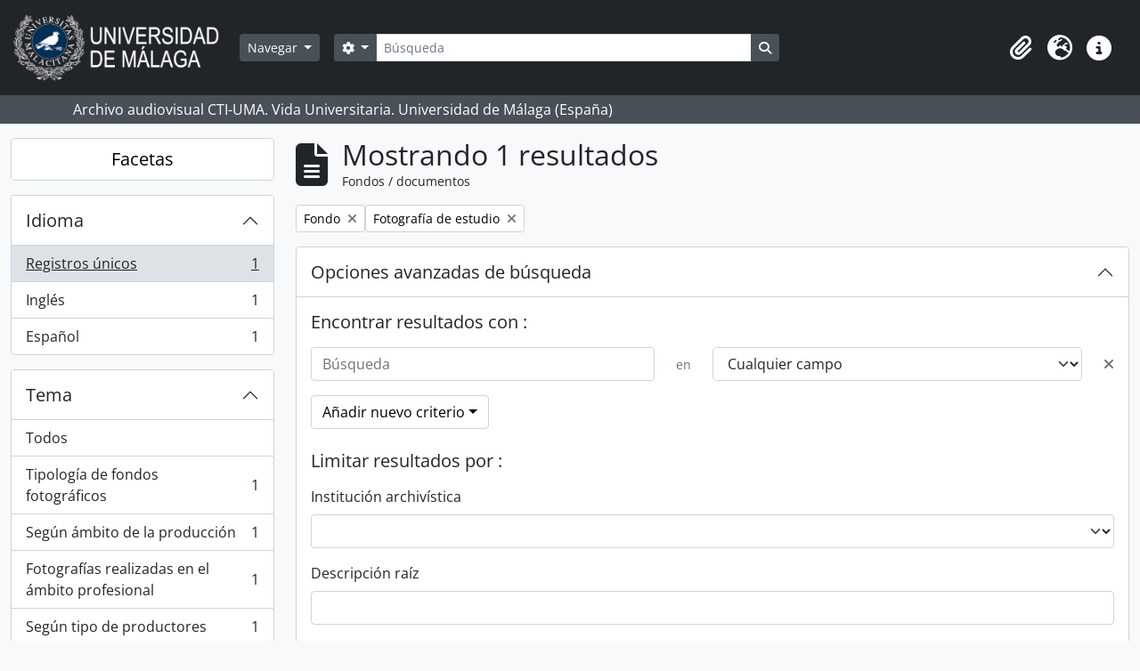

--- FILE ---
content_type: text/html; charset=utf-8
request_url: https://archivo.fotografico.uma.es/vida-universitaria/index.php/informationobject/browse?subjects=298&levels=571860&sort=alphabetic&showAdvanced=1&topLod=0&sortDir=desc
body_size: 43078
content:
<!DOCTYPE html>
<html lang="es" dir="ltr">
  <head>
    <meta charset="utf-8">
    <meta name="viewport" content="width=device-width, initial-scale=1">
    <title>Information object browse - ARCHIVO UMA</title>
        <link rel="shortcut icon" href="/vida-universitaria/favicon.ico">
    <script defer src="/dist/js/vendor.bundle.1697f26639ee588df9ee.js"></script><script defer src="/dist/js/arDominionB5Plugin.bundle.0ac68e6c1a63c312687f.js"></script><link href="/dist/css/arDominionB5Plugin.bundle.33b8488ae3d60e127786.css" rel="stylesheet">
      </head>
  <body class="d-flex flex-column min-vh-100 informationobject browse">
        <div class="visually-hidden-focusable p-3 border-bottom">
  <a class="btn btn-sm btn-secondary" href="#main-column">
    Skip to main content  </a>
</div>
    



<header id="top-bar" class="navbar navbar-expand-lg navbar-dark bg-dark" role="navigation" aria-label="Main navigation">
  <div class="container-fluid">
          <a class="navbar-brand d-flex flex-wrap flex-lg-nowrap align-items-center py-0 me-0" href="/vida-universitaria/index.php/" title="Inicio" rel="home">
                  <img alt="AtoM logo" class="d-inline-block my-2 me-3" height="75" src="/vida-universitaria/plugins/arDominionB5Plugin/images/logo.png" />                      </a>
        <button class="navbar-toggler atom-btn-secondary my-2 me-1 px-1" type="button" data-bs-toggle="collapse" data-bs-target="#navbar-content" aria-controls="navbar-content" aria-expanded="false">
      <i 
        class="fas fa-2x fa-fw fa-bars" 
        data-bs-toggle="tooltip"
        data-bs-placement="bottom"
        title="Toggle navigation"
        aria-hidden="true">
      </i>
      <span class="visually-hidden">Toggle navigation</span>
    </button>
    <div class="collapse navbar-collapse flex-wrap justify-content-end me-1" id="navbar-content">
      <div class="d-flex flex-wrap flex-lg-nowrap flex-grow-1">
        <div class="dropdown my-2 me-3">
  <button class="btn btn-sm atom-btn-secondary dropdown-toggle" type="button" id="browse-menu" data-bs-toggle="dropdown" aria-expanded="false">
    Navegar  </button>
  <ul class="dropdown-menu mt-2" aria-labelledby="browse-menu">
    <li>
      <h6 class="dropdown-header">
        Navegar      </h6>
    </li>
                  <li id="node_home">
          <a class="dropdown-item" href="/vida-universitaria/index.php/" title="INICIO">INICIO</a>        </li>
                        <li id="node_browseInformationObjects">
          <a class="dropdown-item" href="/vida-universitaria/index.php/informationobject/browse" title="Fondos / colecciones">Fondos / colecciones</a>        </li>
                        <li id="node_BrowseDocuments">
          <a class="dropdown-item" href="/vida-universitaria/index.php/informationobject/browse?sort=startDate&amp;sq0=&amp;sf0=&amp;collection=%2Fvida-universitaria%2Findex.php%2Funiversidad-de-malaga-imagenes-de-la-vida-universitaria-1972&amp;levels=747452&amp;findingAidStatus=&amp;topLod=0&amp;rangeType=inclusive&amp;sortDir=desc" title="Reportajes UMA. 1988-">Reportajes UMA. 1988-</a>        </li>
                        <li id="node_browseActors">
          <a class="dropdown-item" href="/vida-universitaria/index.php/actor/browse" title="Personas / instituciones / cargos">Personas / instituciones / cargos</a>        </li>
                        <li id="node_AdvancedSearchDocuments">
          <a class="dropdown-item" href="/vida-universitaria/index.php/informationobject/browse?view=card&amp;collection=830&amp;sortDir=asc&amp;sort=identifier&amp;showAdvanced=1&amp;topLod=0&amp;onlyMedia=1" title="Búsqueda en documentos UMA">Búsqueda en documentos UMA</a>        </li>
                        <li id="node_AdvancedSearchActors">
          <a class="dropdown-item" href="/vida-universitaria/index.php/actor/browse?sortDir=desc&amp;sort=lastUpdated&amp;showAdvanced=1&amp;topLod=0" title="Búsqueda en autoridades">Búsqueda en autoridades</a>        </li>
                        <li id="node_browseRepositories">
          <a class="dropdown-item" href="/vida-universitaria/index.php/repository/browse" title="Archivos">Archivos</a>        </li>
                        <li id="node_browseFunctions">
          <a class="dropdown-item" href="/vida-universitaria/index.php/function/browse" title="Funciones">Funciones</a>        </li>
                        <li id="node_browseSubjects">
          <a class="dropdown-item" href="/vida-universitaria/index.php/taxonomy/index/id/35" title="Materias">Materias</a>        </li>
                        <li id="node_browsePlaces">
          <a class="dropdown-item" href="/vida-universitaria/index.php/taxonomy/index/id/42" title="Lugares">Lugares</a>        </li>
                        <li id="node_browseDigitalObjects">
          <a class="dropdown-item" href="/vida-universitaria/index.php/informationobject/browse?view=card&amp;onlyMedia=1&amp;topLod=0" title="Objetos digitales">Objetos digitales</a>        </li>
                        <li id="node_SiteMap">
          <a class="dropdown-item" href="/vida-universitaria/index.php/ClassificationTableUMA" title="MAPA WEB - Vida Universitaria">MAPA WEB - Vida Universitaria</a>        </li>
            </ul>
</div>
        <form
  id="search-box"
  class="d-flex flex-grow-1 my-2"
  role="search"
  action="/vida-universitaria/index.php/informationobject/browse">
  <h2 class="visually-hidden">Búsqueda</h2>
  <input type="hidden" name="topLod" value="0">
  <input type="hidden" name="sort" value="relevance">
  <div class="input-group flex-nowrap">
    <button
      id="search-box-options"
      class="btn btn-sm atom-btn-secondary dropdown-toggle"
      type="button"
      data-bs-toggle="dropdown"
      data-bs-auto-close="outside"
      aria-expanded="false">
      <i class="fas fa-cog" aria-hidden="true"></i>
      <span class="visually-hidden">Search options</span>
    </button>
    <div class="dropdown-menu mt-2" aria-labelledby="search-box-options">
              <div class="px-3 py-2">
          <div class="form-check">
            <input
              class="form-check-input"
              type="radio"
              name="repos"
              id="search-realm-global"
              checked
              value>
            <label class="form-check-label" for="search-realm-global">
              Búsqueda global            </label>
          </div>
                            </div>
        <div class="dropdown-divider"></div>
            <a class="dropdown-item" href="/vida-universitaria/index.php/informationobject/browse?showAdvanced=1&topLod=0">
        Búsqueda avanzada      </a>
    </div>
    <input
      id="search-box-input"
      class="form-control form-control-sm dropdown-toggle"
      type="search"
      name="query"
      autocomplete="off"
      value=""
      placeholder="Búsqueda"
      data-url="/vida-universitaria/index.php/search/autocomplete"
      data-bs-toggle="dropdown"
      aria-label="Búsqueda"
      aria-expanded="false">
    <ul id="search-box-results" class="dropdown-menu mt-2" aria-labelledby="search-box-input"></ul>
    <button class="btn btn-sm atom-btn-secondary" type="submit">
      <i class="fas fa-search" aria-hidden="true"></i>
      <span class="visually-hidden">Search in browse page</span>
    </button>
  </div>
</form>
      </div>
      <div class="d-flex flex-nowrap flex-column flex-lg-row align-items-strech align-items-lg-center">
        <ul class="navbar-nav mx-lg-2">
                    <li class="nav-item dropdown d-flex flex-column">
  <a
    class="nav-link dropdown-toggle d-flex align-items-center p-0"
    href="#"
    id="clipboard-menu"
    role="button"
    data-bs-toggle="dropdown"
    aria-expanded="false"
    data-total-count-label="registros añadidos"
    data-alert-close="Cerrar"
    data-load-alert-message="There was an error loading the clipboard content."
    data-export-alert-message="The clipboard is empty for this entity type."
    data-export-check-url="/vida-universitaria/index.php/clipboard/exportCheck"
    data-delete-alert-message="Nota: los elementos del portapapeles no seleccionados en esta página se eliminarán del portapapeles cuando se actualice la página. Puede volver a seleccionarlos ahora o recargar la página para eliminarlos por completo. El uso de los botones de ordenación o de vista previa de impresión también provocará una recarga de la página - así que ¡se perderá todo lo que no esté seleccionado en ese momento!">
    <i
      class="fas fa-2x fa-fw fa-paperclip px-0 px-lg-2 py-2"
      data-bs-toggle="tooltip"
      data-bs-placement="bottom"
      data-bs-custom-class="d-none d-lg-block"
      title=""
      aria-hidden="true">
    </i>
    <span class="d-lg-none mx-1" aria-hidden="true">
          </span>
    <span class="visually-hidden">
          </span>
  </a>
  <ul class="dropdown-menu dropdown-menu-end mb-2" aria-labelledby="clipboard-menu">
    <li>
      <h6 class="dropdown-header">
              </h6>
    </li>
    <li class="text-muted text-nowrap px-3 pb-2">
      <span
        id="counts-block"
        data-information-object-label="Fondos / documentos"
        data-actor-object-label="Personas / instituciones / cargos"
        data-repository-object-label="Archivo">
      </span>
    </li>
                  <li id="node_clearClipboard">
          <a class="dropdown-item" href="/vida-universitaria/index.php/" title="Clear selections">Clear selections</a>        </li>
                        <li id="node_goToClipboard">
          <a class="dropdown-item" href="/vida-universitaria/index.php/clipboard/view" title="Go to clipboard">Go to clipboard</a>        </li>
                        <li id="node_loadClipboard">
          <a class="dropdown-item" href="/vida-universitaria/index.php/clipboard/load" title="Load clipboard">Load clipboard</a>        </li>
                        <li id="node_saveClipboard">
          <a class="dropdown-item" href="/vida-universitaria/index.php/clipboard/save" title="Save clipboard">Save clipboard</a>        </li>
            </ul>
</li>
                      <li class="nav-item dropdown d-flex flex-column">
  <a
    class="nav-link dropdown-toggle d-flex align-items-center p-0"
    href="#"
    id="language-menu"
    role="button"
    data-bs-toggle="dropdown"
    aria-expanded="false">
    <i
      class="fas fa-2x fa-fw fa-globe-europe px-0 px-lg-2 py-2"
      data-bs-toggle="tooltip"
      data-bs-placement="bottom"
      data-bs-custom-class="d-none d-lg-block"
      title="Idioma"
      aria-hidden="true">
    </i>
    <span class="d-lg-none mx-1" aria-hidden="true">
      Idioma    </span>
    <span class="visually-hidden">
      Idioma    </span>  
  </a>
  <ul class="dropdown-menu dropdown-menu-end mb-2" aria-labelledby="language-menu">
    <li>
      <h6 class="dropdown-header">
        Idioma      </h6>
    </li>
          <li>
        <a class="dropdown-item" href="/vida-universitaria/index.php/informationobject/browse?sf_culture=en&amp;subjects=298&amp;levels=571860&amp;sort=alphabetic&amp;showAdvanced=1&amp;topLod=0&amp;sortDir=desc" title="English">English</a>      </li>
          <li>
        <a class="dropdown-item" href="/vida-universitaria/index.php/informationobject/browse?sf_culture=es&amp;subjects=298&amp;levels=571860&amp;sort=alphabetic&amp;showAdvanced=1&amp;topLod=0&amp;sortDir=desc" title="Español">Español</a>      </li>
      </ul>
</li>
                    <li class="nav-item dropdown d-flex flex-column">
  <a
    class="nav-link dropdown-toggle d-flex align-items-center p-0"
    href="#"
    id="quick-links-menu"
    role="button"
    data-bs-toggle="dropdown"
    aria-expanded="false">
    <i
      class="fas fa-2x fa-fw fa-info-circle px-0 px-lg-2 py-2"
      data-bs-toggle="tooltip"
      data-bs-placement="bottom"
      data-bs-custom-class="d-none d-lg-block"
      title="Enlaces rápidos"
      aria-hidden="true">
    </i>
    <span class="d-lg-none mx-1" aria-hidden="true">
      Enlaces rápidos    </span> 
    <span class="visually-hidden">
      Enlaces rápidos    </span>
  </a>
  <ul class="dropdown-menu dropdown-menu-end mb-2" aria-labelledby="quick-links-menu">
    <li>
      <h6 class="dropdown-header">
        Enlaces rápidos      </h6>
    </li>
                  <li id="node_help">
          <a class="dropdown-item" href="http://ica-atom.org/doc/index.php?title=User_manual" title="ayuda">ayuda</a>        </li>
            </ul>
</li>
        </ul>
              </div>
    </div>
  </div>
</header>

  <div class="bg-secondary text-white">
    <div class="container-xl py-1">
      Archivo audiovisual  CTI-UMA. Vida Universitaria. Universidad de Málaga (España)    </div>
  </div>
    
<div id="wrapper" class="container-xxl pt-3 flex-grow-1">
            <div class="row">
    <div id="sidebar" class="col-md-3">
      
    <h2 class="d-grid">
      <button
        class="btn btn-lg atom-btn-white collapsed text-wrap"
        type="button"
        data-bs-toggle="collapse"
        data-bs-target="#collapse-aggregations"
        aria-expanded="false"
        aria-controls="collapse-aggregations">
        Facetas      </button>
    </h2>

    <div class="collapse" id="collapse-aggregations">

      
      

<div class="accordion mb-3">
  <div class="accordion-item aggregation">
    <h2 class="accordion-header" id="heading-languages">
      <button
        class="accordion-button collapsed"
        type="button"
        data-bs-toggle="collapse"
        data-bs-target="#collapse-languages"
        aria-expanded="false"
        aria-controls="collapse-languages">
        Idioma      </button>
    </h2>
    <div
      id="collapse-languages"
      class="accordion-collapse collapse list-group list-group-flush"
      aria-labelledby="heading-languages">
      
          
              
        <a class="list-group-item list-group-item-action d-flex justify-content-between align-items-center text-break active text-decoration-underline" href="/vida-universitaria/index.php/informationobject/browse?subjects=298&amp;levels=571860&amp;sort=alphabetic&amp;showAdvanced=1&amp;topLod=0&amp;sortDir=desc" title="Registros únicos, 1 resultados1">Registros únicos<span class="visually-hidden">, 1 resultados</span><span aria-hidden="true" class="ms-3 text-nowrap">1</span></a>              
        <a class="list-group-item list-group-item-action d-flex justify-content-between align-items-center text-break" href="/vida-universitaria/index.php/informationobject/browse?languages=en&amp;subjects=298&amp;levels=571860&amp;sort=alphabetic&amp;showAdvanced=1&amp;topLod=0&amp;sortDir=desc" title="Inglés, 1 resultados1">Inglés<span class="visually-hidden">, 1 resultados</span><span aria-hidden="true" class="ms-3 text-nowrap">1</span></a>              
        <a class="list-group-item list-group-item-action d-flex justify-content-between align-items-center text-break" href="/vida-universitaria/index.php/informationobject/browse?languages=es&amp;subjects=298&amp;levels=571860&amp;sort=alphabetic&amp;showAdvanced=1&amp;topLod=0&amp;sortDir=desc" title="Español, 1 resultados1">Español<span class="visually-hidden">, 1 resultados</span><span aria-hidden="true" class="ms-3 text-nowrap">1</span></a>          </div>
  </div>
</div>

        
                      
        
        
        
      

<div class="accordion mb-3">
  <div class="accordion-item aggregation">
    <h2 class="accordion-header" id="heading-subjects">
      <button
        class="accordion-button"
        type="button"
        data-bs-toggle="collapse"
        data-bs-target="#collapse-subjects"
        aria-expanded="true"
        aria-controls="collapse-subjects">
        Tema      </button>
    </h2>
    <div
      id="collapse-subjects"
      class="accordion-collapse collapse show list-group list-group-flush"
      aria-labelledby="heading-subjects">
      
              <a class="list-group-item list-group-item-action d-flex justify-content-between align-items-center" href="/vida-universitaria/index.php/informationobject/browse?levels=571860&amp;sort=alphabetic&amp;showAdvanced=1&amp;topLod=0&amp;sortDir=desc" title="Todos">Todos</a>          
              
        <a class="list-group-item list-group-item-action d-flex justify-content-between align-items-center text-break" href="/vida-universitaria/index.php/informationobject/browse?subjects=284&amp;levels=571860&amp;sort=alphabetic&amp;showAdvanced=1&amp;topLod=0&amp;sortDir=desc" title="Tipología de fondos fotográficos, 1 resultados1">Tipología de fondos fotográficos<span class="visually-hidden">, 1 resultados</span><span aria-hidden="true" class="ms-3 text-nowrap">1</span></a>              
        <a class="list-group-item list-group-item-action d-flex justify-content-between align-items-center text-break" href="/vida-universitaria/index.php/informationobject/browse?subjects=285&amp;levels=571860&amp;sort=alphabetic&amp;showAdvanced=1&amp;topLod=0&amp;sortDir=desc" title="Según ámbito de la producción, 1 resultados1">Según ámbito de la producción<span class="visually-hidden">, 1 resultados</span><span aria-hidden="true" class="ms-3 text-nowrap">1</span></a>              
        <a class="list-group-item list-group-item-action d-flex justify-content-between align-items-center text-break" href="/vida-universitaria/index.php/informationobject/browse?subjects=287&amp;levels=571860&amp;sort=alphabetic&amp;showAdvanced=1&amp;topLod=0&amp;sortDir=desc" title="Fotografías realizadas en el ámbito profesional, 1 resultados1">Fotografías realizadas en el ámbito profesional<span class="visually-hidden">, 1 resultados</span><span aria-hidden="true" class="ms-3 text-nowrap">1</span></a>              
        <a class="list-group-item list-group-item-action d-flex justify-content-between align-items-center text-break" href="/vida-universitaria/index.php/informationobject/browse?subjects=289&amp;levels=571860&amp;sort=alphabetic&amp;showAdvanced=1&amp;topLod=0&amp;sortDir=desc" title="Según tipo de productores, 1 resultados1">Según tipo de productores<span class="visually-hidden">, 1 resultados</span><span aria-hidden="true" class="ms-3 text-nowrap">1</span></a>              
        <a class="list-group-item list-group-item-action d-flex justify-content-between align-items-center text-break" href="/vida-universitaria/index.php/informationobject/browse?subjects=291&amp;levels=571860&amp;sort=alphabetic&amp;showAdvanced=1&amp;topLod=0&amp;sortDir=desc" title="Fotografías realizadas por fotógrafos profesionales, 1 resultados1">Fotografías realizadas por fotógrafos profesionales<span class="visually-hidden">, 1 resultados</span><span aria-hidden="true" class="ms-3 text-nowrap">1</span></a>              
        <a class="list-group-item list-group-item-action d-flex justify-content-between align-items-center text-break" href="/vida-universitaria/index.php/informationobject/browse?subjects=292&amp;levels=571860&amp;sort=alphabetic&amp;showAdvanced=1&amp;topLod=0&amp;sortDir=desc" title="Especialidad fotográfica, 1 resultados1">Especialidad fotográfica<span class="visually-hidden">, 1 resultados</span><span aria-hidden="true" class="ms-3 text-nowrap">1</span></a>              
        <a class="list-group-item list-group-item-action d-flex justify-content-between align-items-center text-break active text-decoration-underline" href="/vida-universitaria/index.php/informationobject/browse?subjects=298&amp;levels=571860&amp;sort=alphabetic&amp;showAdvanced=1&amp;topLod=0&amp;sortDir=desc" title="Fotografía de estudio, 1 resultados1">Fotografía de estudio<span class="visually-hidden">, 1 resultados</span><span aria-hidden="true" class="ms-3 text-nowrap">1</span></a>              
        <a class="list-group-item list-group-item-action d-flex justify-content-between align-items-center text-break" href="/vida-universitaria/index.php/informationobject/browse?subjects=301&amp;levels=571860&amp;sort=alphabetic&amp;showAdvanced=1&amp;topLod=0&amp;sortDir=desc" title="Fotografía tomada de la realidad, 1 resultados1">Fotografía tomada de la realidad<span class="visually-hidden">, 1 resultados</span><span aria-hidden="true" class="ms-3 text-nowrap">1</span></a>              
        <a class="list-group-item list-group-item-action d-flex justify-content-between align-items-center text-break" href="/vida-universitaria/index.php/informationobject/browse?subjects=310&amp;levels=571860&amp;sort=alphabetic&amp;showAdvanced=1&amp;topLod=0&amp;sortDir=desc" title="Reproducciones fotográficas, 1 resultados1">Reproducciones fotográficas<span class="visually-hidden">, 1 resultados</span><span aria-hidden="true" class="ms-3 text-nowrap">1</span></a>          </div>
  </div>
</div>

        
      

<div class="accordion mb-3">
  <div class="accordion-item aggregation">
    <h2 class="accordion-header" id="heading-levels">
      <button
        class="accordion-button"
        type="button"
        data-bs-toggle="collapse"
        data-bs-target="#collapse-levels"
        aria-expanded="true"
        aria-controls="collapse-levels">
        Nivel de descripción      </button>
    </h2>
    <div
      id="collapse-levels"
      class="accordion-collapse collapse show list-group list-group-flush"
      aria-labelledby="heading-levels">
      
              <a class="list-group-item list-group-item-action d-flex justify-content-between align-items-center" href="/vida-universitaria/index.php/informationobject/browse?subjects=298&amp;sort=alphabetic&amp;showAdvanced=1&amp;topLod=0&amp;sortDir=desc" title="Todos">Todos</a>          
              
        <a class="list-group-item list-group-item-action d-flex justify-content-between align-items-center text-break active text-decoration-underline" href="/vida-universitaria/index.php/informationobject/browse?levels=571860&amp;subjects=298&amp;sort=alphabetic&amp;showAdvanced=1&amp;topLod=0&amp;sortDir=desc" title="Fondo, 1 resultados1">Fondo<span class="visually-hidden">, 1 resultados</span><span aria-hidden="true" class="ms-3 text-nowrap">1</span></a>          </div>
  </div>
</div>

        
    </div>

      </div>
    <div id="main-column" role="main" class="col-md-9">
        
  <div class="multiline-header d-flex align-items-center mb-3">
    <i class="fas fa-3x fa-file-alt me-3" aria-hidden="true"></i>
    <div class="d-flex flex-column">
      <h1 class="mb-0" aria-describedby="heading-label">
                  Mostrando 1 resultados              </h1>
      <span class="small" id="heading-label">
        Fondos / documentos      </span>
    </div>
  </div>
        <div class="d-flex flex-wrap gap-2">
    
                <a 
  href="/vida-universitaria/index.php/informationobject/browse?subjects=298&sort=alphabetic&showAdvanced=1&topLod=0&sortDir=desc"
  class="btn btn-sm atom-btn-white align-self-start mw-100 filter-tag d-flex">
  <span class="visually-hidden">
    Remove filter:  </span>
  <span class="text-truncate d-inline-block">
    Fondo  </span>
  <i aria-hidden="true" class="fas fa-times ms-2 align-self-center"></i>
</a>
  <a 
  href="/vida-universitaria/index.php/informationobject/browse?levels=571860&sort=alphabetic&showAdvanced=1&topLod=0&sortDir=desc"
  class="btn btn-sm atom-btn-white align-self-start mw-100 filter-tag d-flex">
  <span class="visually-hidden">
    Remove filter:  </span>
  <span class="text-truncate d-inline-block">
    Fotografía de estudio  </span>
  <i aria-hidden="true" class="fas fa-times ms-2 align-self-center"></i>
</a>
                  </div>

      
  <div class="accordion mb-3 adv-search" role="search">
  <div class="accordion-item">
    <h2 class="accordion-header" id="heading-adv-search">
      <button class="accordion-button" type="button" data-bs-toggle="collapse" data-bs-target="#collapse-adv-search" aria-expanded="true" aria-controls="collapse-adv-search" data-cy="advanced-search-toggle">
        Opciones avanzadas de búsqueda      </button>
    </h2>
    <div id="collapse-adv-search" class="accordion-collapse collapse show" aria-labelledby="heading-adv-search">
      <div class="accordion-body">
        <form name="advanced-search-form" method="get" action="/vida-universitaria/index.php/informationobject/browse">
                      <input type="hidden" name="subjects" value="298"/>
                      <input type="hidden" name="sort" value="alphabetic"/>
          
          <h5>Encontrar resultados con :</h5>

          <div class="criteria mb-4">

            
              
            
            
            <div class="criterion row align-items-center">

              <div class="col-xl-auto mb-3 adv-search-boolean">
                <select class="form-select" name="so0">
                  <option value="and">y</option>
                  <option value="or">o</option>
                  <option value="not">no</option>
                </select>
              </div>

              <div class="col-xl-auto flex-grow-1 mb-3">
                <input class="form-control" type="text" aria-label="Búsqueda" placeholder="Búsqueda" name="sq0">
              </div>

              <div class="col-xl-auto mb-3 text-center">
                <span class="form-text">en</span>
              </div>

              <div class="col-xl-auto mb-3">
                <select class="form-select" name="sf0">
                                      <option value="">
                      Cualquier campo                    </option>
                                      <option value="title">
                      Título                    </option>
                                      <option value="archivalHistory">
                      Historia archivística                    </option>
                                      <option value="scopeAndContent">
                      Alcance y contenido                    </option>
                                      <option value="extentAndMedium">
                      Volumen y soporte                    </option>
                                      <option value="subject">
                      Puntos de acceso por materia                    </option>
                                      <option value="name">
                      Puntos de acceso por autoridad                    </option>
                                      <option value="place">
                      Puntos de acceso por lugar                    </option>
                                      <option value="genre">
                      Tipo de puntos de acceso                    </option>
                                      <option value="identifier">
                      Identificador                    </option>
                                      <option value="referenceCode">
                      Código de referencia                    </option>
                                      <option value="digitalObjectTranscript">
                      Texto del objeto digital                    </option>
                                      <option value="creator">
                      Creador                    </option>
                                      <option value="findingAidTranscript">
                      Texto de catálogo                    </option>
                                      <option value="allExceptFindingAidTranscript">
                      Cualquier campo excepto el texto de catálogo                    </option>
                                  </select>
              </div>

              <div class="col-xl-auto mb-3">
                <a href="#" class="d-none d-xl-block delete-criterion" aria-label="Delete criterion">
                  <i aria-hidden="true" class="fas fa-times text-muted"></i>
                </a>
                <a href="#" class="d-xl-none delete-criterion btn btn-outline-danger w-100 mb-3">
                  Delete criterion                </a>
              </div>

            </div>

            <div class="add-new-criteria mb-3">
              <a id="add-criterion-dropdown-menu" class="btn atom-btn-white dropdown-toggle" href="#" role="button" data-bs-toggle="dropdown" aria-expanded="false">Añadir nuevo criterio</a>
              <ul class="dropdown-menu mt-2" aria-labelledby="add-criterion-dropdown-menu">
                <li><a class="dropdown-item" href="#" id="add-criterion-and">Y</a></li>
                <li><a class="dropdown-item" href="#" id="add-criterion-or">O</a></li>
                <li><a class="dropdown-item" href="#" id="add-criterion-not">No</a></li>
              </ul>
            </div>

          </div>

          <h5>Limitar resultados por :</h5>

          <div class="criteria mb-4">

                          <div class="mb-3"><label class="form-label" for="repos">Institución archivística</label><select name="repos" class="form-select" id="repos">
<option value="" selected="selected"></option>
<option value="2876">Archivo del Centro de Tecnología de la Imagen (1985-)</option>
<option value="137276">Archivo Histórico de la Universidad de Málaga (España)</option>
</select></div>            
            <div class="mb-3"><label class="form-label" for="collection">Descripción raíz</label><select name="collection" class="form-autocomplete form-control" id="collection">

</select><input class="list" type="hidden" value="/vida-universitaria/index.php/informationobject/autocomplete?parent=1&filterDrafts=1"></div>
          </div>

          <h5>Filtrar resultados por :</h5>

          <div class="criteria mb-4">

            <div class="row">

              
              <div class="col-md-4">
                <div class="mb-3"><label class="form-label" for="levels">Nivel de descripción</label><select name="levels" class="form-select" id="levels">
<option value=""></option>
<option value="571732"></option>
<option value="747449">Colección</option>
<option value="38066">Componente</option>
<option value="571860" selected="selected">Fondo</option>
<option value="138510">Parte</option>
<option value="571861">PF</option>
<option value="92472">PS</option>
<option value="747450">SE</option>
<option value="747451">SS</option>
<option value="747452">UDC</option>
<option value="747453">UDS</option>
</select></div>              </div>
              

              <div class="col-md-4">
                <div class="mb-3"><label class="form-label" for="onlyMedia">Objeto digital disponibles</label><select name="onlyMedia" class="form-select" id="onlyMedia">
<option value="" selected="selected"></option>
<option value="1">Sí</option>
<option value="0">No</option>
</select></div>              </div>

                              <div class="col-md-4">
                  <div class="mb-3"><label class="form-label" for="findingAidStatus">Instrumento de descripción</label><select name="findingAidStatus" class="form-select" id="findingAidStatus">
<option value="" selected="selected"></option>
<option value="yes">Sí</option>
<option value="no">No</option>
<option value="generated">Generado</option>
<option value="uploaded">Cargado</option>
</select></div>                </div>
              
            </div>

            <div class="row">

              
              
              <fieldset class="col-12">
                <legend class="visually-hidden">Top-level description filter</legend>
                <div class="d-grid d-sm-block">
                  <div class="form-check d-inline-block me-2">
                    <input class="form-check-input" type="radio" name="topLod" id="adv-search-top-lod-1" value="1" >
                    <label class="form-check-label" for="adv-search-top-lod-1">Descripciones de máximo nivel</label>
                  </div>
                  <div class="form-check d-inline-block">
                    <input class="form-check-input" type="radio" name="topLod" id="adv-search-top-lod-0" value="0" checked>
                    <label class="form-check-label" for="adv-search-top-lod-0">Todas las descripciones</label>
                  </div>
                </div>
              </fieldset>

            </div>

          </div>

          <h5>Filtrar por rango de fecha :</h5>

          <div class="criteria row mb-2">

            <div class="col-md-4 start-date">
              <div class="mb-3"><label class="form-label" for="startDate">Inicio</label><input placeholder="YYYY-MM-DD" type="date" name="startDate" class="form-control" id="startDate" /></div>            </div>

            <div class="col-md-4 end-date">
              <div class="mb-3"><label class="form-label" for="endDate">Fin</label><input placeholder="YYYY-MM-DD" type="date" name="endDate" class="form-control" id="endDate" /></div>            </div>

            <fieldset class="col-md-4 date-type">
              <legend class="fs-6">
                <span>Resultados</span>
                <button
                  type="button"
                  class="btn btn-link mb-1"
                  data-bs-toggle="tooltip"
                  data-bs-placement="auto"
                  title='Use these options to specify how the date range returns results. "Exact" means that the start and end dates of descriptions returned must fall entirely within the date range entered. "Overlapping" means that any description whose start or end dates touch or overlap the target date range will be returned.'>
                  <i aria-hidden="true" class="fas fa-question-circle text-muted"></i>
                </button>
              </legend>
              <div class="d-grid d-sm-block">
                <div class="form-check d-inline-block me-2">
                  <input class="form-check-input" type="radio" name="rangeType" id="adv-search-date-range-inclusive" value="inclusive" checked>
                  <label class="form-check-label" for="adv-search-date-range-inclusive">Superposición</label>
                </div>
                <div class="form-check d-inline-block">
                  <input class="form-check-input" type="radio" name="rangeType" id="adv-search-date-range-exact" value="exact" >
                  <label class="form-check-label" for="adv-search-date-range-exact">Exacto</label>
                </div>
              </div>
            </fieldset>

          </div>

          <ul class="actions mb-1 nav gap-2 justify-content-center">
            <li><input type="button" class="btn atom-btn-outline-light reset" value="Reiniciar"></li>
            <li><input type="submit" class="btn atom-btn-outline-light" value="Búsqueda"></li>
          </ul>

        </form>
      </div>
    </div>
  </div>
</div>

  
    <div class="d-flex flex-wrap gap-2 mb-3">
      <a
  class="btn btn-sm atom-btn-white"
  href="/vida-universitaria/index.php/informationobject/browse?subjects=298&levels=571860&sort=alphabetic&showAdvanced=1&topLod=0&sortDir=desc&media=print">
  <i class="fas fa-print me-1" aria-hidden="true"></i>
  Vista previa</a>

              <a
          class="btn btn-sm atom-btn-white"
          href="/vida-universitaria/index.php/browse/hierarchy">
          <i class="fas fa-sitemap me-1" aria-hidden="true"></i>
          Clasificación        </a>
      
      
      <div class="btn-group btn-group-sm" role="group" aria-label="View options">
  <a
    class="btn atom-btn-white text-wrap"
        href="/vida-universitaria/index.php/informationobject/browse?view=card&subjects=298&levels=571860&sort=alphabetic&showAdvanced=1&topLod=0&sortDir=desc">
    <i class="fas fa-th-large me-1" aria-hidden="true"></i>
    Card view  </a>
  <a
    class="btn atom-btn-white text-wrap active"
    aria-current="page"    href="/vida-universitaria/index.php/informationobject/browse?view=table&subjects=298&levels=571860&sort=alphabetic&showAdvanced=1&topLod=0&sortDir=desc">
    <i class="fas fa-list me-1" aria-hidden="true"></i>
    Table view  </a>
</div>

      <div class="d-flex flex-wrap gap-2 ms-auto">
        
<div class="dropdown d-inline-block">
  <button class="btn btn-sm atom-btn-white dropdown-toggle text-wrap" type="button" id="sort-button" data-bs-toggle="dropdown" aria-expanded="false">
    Ordenar: Título  </button>
  <ul class="dropdown-menu dropdown-menu-end mt-2" aria-labelledby="sort-button">
          <li>
        <a
          href="/vida-universitaria/index.php/informationobject/browse?sort=lastUpdated&subjects=298&levels=571860&showAdvanced=1&topLod=0&sortDir=desc"
          class="dropdown-item">
          Fecha de modificación        </a>
      </li>
          <li>
        <a
          href="/vida-universitaria/index.php/informationobject/browse?sort=alphabetic&subjects=298&levels=571860&showAdvanced=1&topLod=0&sortDir=desc"
          class="dropdown-item active">
          Título        </a>
      </li>
          <li>
        <a
          href="/vida-universitaria/index.php/informationobject/browse?sort=relevance&subjects=298&levels=571860&showAdvanced=1&topLod=0&sortDir=desc"
          class="dropdown-item">
          Relevancia        </a>
      </li>
          <li>
        <a
          href="/vida-universitaria/index.php/informationobject/browse?sort=identifier&subjects=298&levels=571860&showAdvanced=1&topLod=0&sortDir=desc"
          class="dropdown-item">
          Identificador        </a>
      </li>
          <li>
        <a
          href="/vida-universitaria/index.php/informationobject/browse?sort=referenceCode&subjects=298&levels=571860&showAdvanced=1&topLod=0&sortDir=desc"
          class="dropdown-item">
          Código de referencia        </a>
      </li>
          <li>
        <a
          href="/vida-universitaria/index.php/informationobject/browse?sort=startDate&subjects=298&levels=571860&showAdvanced=1&topLod=0&sortDir=desc"
          class="dropdown-item">
          Fecha de inicio        </a>
      </li>
          <li>
        <a
          href="/vida-universitaria/index.php/informationobject/browse?sort=endDate&subjects=298&levels=571860&showAdvanced=1&topLod=0&sortDir=desc"
          class="dropdown-item">
          Fecha final        </a>
      </li>
      </ul>
</div>


<div class="dropdown d-inline-block">
  <button class="btn btn-sm atom-btn-white dropdown-toggle text-wrap" type="button" id="sortDir-button" data-bs-toggle="dropdown" aria-expanded="false">
    Dirección: Descendente  </button>
  <ul class="dropdown-menu dropdown-menu-end mt-2" aria-labelledby="sortDir-button">
          <li>
        <a
          href="/vida-universitaria/index.php/informationobject/browse?sortDir=asc&subjects=298&levels=571860&sort=alphabetic&showAdvanced=1&topLod=0"
          class="dropdown-item">
          Ascendente        </a>
      </li>
          <li>
        <a
          href="/vida-universitaria/index.php/informationobject/browse?sortDir=desc&subjects=298&levels=571860&sort=alphabetic&showAdvanced=1&topLod=0"
          class="dropdown-item active">
          Descendente        </a>
      </li>
      </ul>
</div>
      </div>
    </div>

          <div id="content">
        
              
<article class="search-result row g-0 p-3 border-bottom">
  
  <div class="col-12 d-flex flex-column gap-1">
    <div class="d-flex align-items-center gap-2">
      <a class="h5 mb-0 text-truncate" href="/vida-universitaria/index.php/fondo-bienvenido-arenas" title="Bienvenido-Arenas (ca.1916-ca.1994)">Bienvenido-Arenas (ca.1916-ca.1994)</a>
      <button
  class="btn atom-btn-white ms-auto active-primary clipboard"
  data-clipboard-slug="fondo-bienvenido-arenas"
  data-clipboard-type="informationObject"
  data-tooltip="true"  data-title="Añadir al portapapeles"
  data-alt-title="Eliminar del portapapeles">
  <i class="fas fa-lg fa-paperclip" aria-hidden="true"></i>
  <span class="visually-hidden">
    Añadir al portapapeles  </span>
</button>
    </div>

    <div class="d-flex flex-column gap-2">
      <div class="d-flex flex-column">
        <div class="d-flex flex-wrap">
                                <span class="text-primary">ES 29067AUMA AF08</span>
                      
                                    <span class="text-muted mx-2"> · </span>
                        <span class="text-muted">
              Fondo            </span>
                      
                                                                <span class="text-muted mx-2"> · </span>
                            <span class="text-muted">
                [f] 1910 / 1994 (aproximada)              </span>
                                    
                  </div>

              </div>

              <span class="text-block d-none">
          <p>Archivo fotográfico del Estudio Fotográfico Arenas. Originales de cámara, negativos en blanco y negro y color de Málaga y su provincia, que abarcan gran parte del siglo XX.</p>
<p>La notable actividad fotográfica del estudio fotográfico Arenas determina que el conjunto del fondo icónico tenga un gran valor documental, tanto por la época que comprende, entre la primera década y principios de los noventa del pasado siglo, de muy escasa producción fotográfica, sobre todo si la comparamos con el momento actual, como por la diversidad temática que contiene y que podríamos incluir en el siguiente índice:</p>
<ul>
<li>EL TEJIDO URBANO: Evolución y cambios de infraestructuras en la Ciudad.</li>
<li>ACTUALIDAD FOTOPERIODÍSTICA: Noticias, acontecimientos sociales y culturales en la prensa de la época.</li>
<li>ACTIVIDAD INDUSTRIAL EN MÁLAGA: Extensa serie de reportajes fotográficos sobre las distintas empresas industriales y su evolución a lo largo del tiempo.</li>
<li>LA GUERRA CIVIL: Acontecimientos políticos relativos a los últimos momentos del período republicano, Guerra Civil, los primeros años del franquismo en Málaga y la pronvíncia.</li>
<li>PERSONAJES: Políticos, literatos, artistas, empresarios y otras personas relevantes de la Málaga de aquella época.</li>
<li>ACTOS sociales, fiestas religiosas y laicas, conmemoraciones, festejos y folclore.</li>
<li>SEMANA SANTA.</li>
<li>PUBLICIDAD: Transparencias fotográficas para su proyección en las salas cinematográficas.</li>
<li>REPRODUCCIONES de otros fondos, generalmente anteriores a 1920, tanto fotográficos como grabados de época e incluso planos.</li>
<li>DEPORTES y todo tipo de actividades deportivas.</li>
<li>PATRIMONIO HISTÓRICO ARTÍSTICO.</li>
<li>OBRAS PÚBLICAS E INFRAESTRUCTURAS.</li>
<li>CONSTRUCCIONES.</li>
<li>LA CIUDAD COMO ESPACIO PÚBLICO.</li>
</ul>        </span>
      
              <span class="text-muted">
          Estudio Fotográfico Arenas (Málaga, España, ca.1916-ca.1994)        </span>
          </div>
  </div>
</article>
        </div>
      
                </div>
  </div>
</div>

        <footer>

  
  
  <div id="print-date">
    Imprimido: 2026-01-09  </div>

  <div id="js-i18n">
    <div id="read-more-less-links"
      data-read-more-text="Read more" 
      data-read-less-text="Read less">
    </div>
  </div>

</footer>

  </body>
</html>
